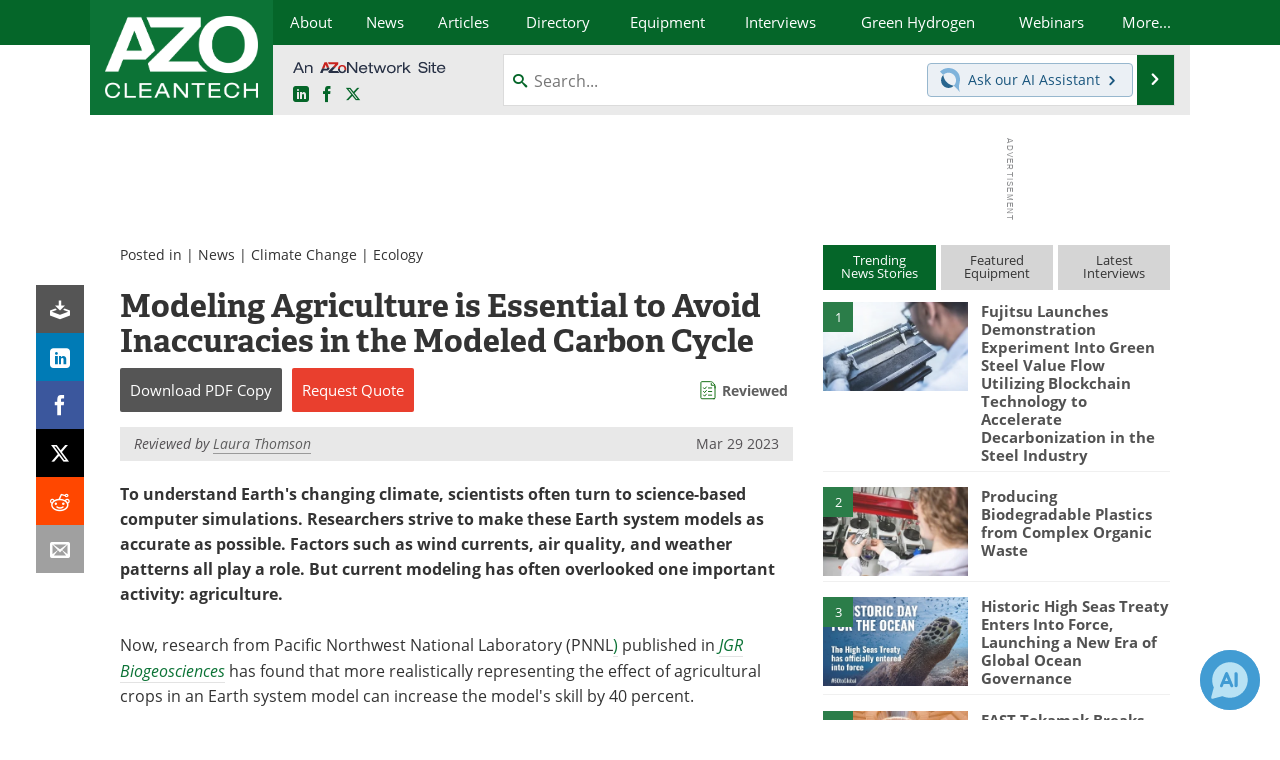

--- FILE ---
content_type: text/html; charset=utf-8
request_url: https://www.google.com/recaptcha/api2/aframe
body_size: 267
content:
<!DOCTYPE HTML><html><head><meta http-equiv="content-type" content="text/html; charset=UTF-8"></head><body><script nonce="jnHtfePUcRqo44w1CMdXfQ">/** Anti-fraud and anti-abuse applications only. See google.com/recaptcha */ try{var clients={'sodar':'https://pagead2.googlesyndication.com/pagead/sodar?'};window.addEventListener("message",function(a){try{if(a.source===window.parent){var b=JSON.parse(a.data);var c=clients[b['id']];if(c){var d=document.createElement('img');d.src=c+b['params']+'&rc='+(localStorage.getItem("rc::a")?sessionStorage.getItem("rc::b"):"");window.document.body.appendChild(d);sessionStorage.setItem("rc::e",parseInt(sessionStorage.getItem("rc::e")||0)+1);localStorage.setItem("rc::h",'1769112163488');}}}catch(b){}});window.parent.postMessage("_grecaptcha_ready", "*");}catch(b){}</script></body></html>